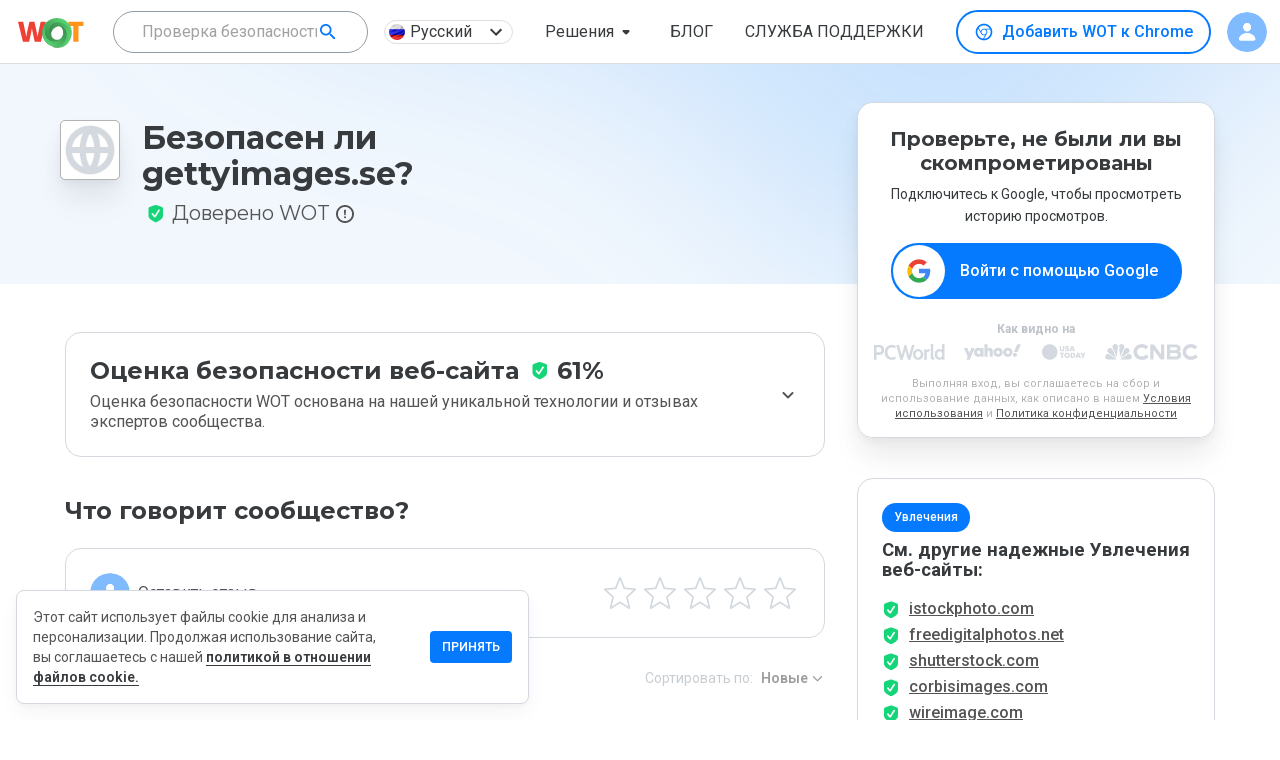

--- FILE ---
content_type: text/html; charset=utf-8
request_url: https://www.google.com/recaptcha/api2/anchor?ar=1&k=6Lcc1-krAAAAABhjg7Pe_RBytcJ83XMZ-RlIgf-i&co=aHR0cHM6Ly93d3cubXl3b3QuY29tOjQ0Mw..&hl=en&type=image&v=N67nZn4AqZkNcbeMu4prBgzg&theme=light&size=normal&badge=bottomright&anchor-ms=20000&execute-ms=30000&cb=tg2tdeplln8y
body_size: 49585
content:
<!DOCTYPE HTML><html dir="ltr" lang="en"><head><meta http-equiv="Content-Type" content="text/html; charset=UTF-8">
<meta http-equiv="X-UA-Compatible" content="IE=edge">
<title>reCAPTCHA</title>
<style type="text/css">
/* cyrillic-ext */
@font-face {
  font-family: 'Roboto';
  font-style: normal;
  font-weight: 400;
  font-stretch: 100%;
  src: url(//fonts.gstatic.com/s/roboto/v48/KFO7CnqEu92Fr1ME7kSn66aGLdTylUAMa3GUBHMdazTgWw.woff2) format('woff2');
  unicode-range: U+0460-052F, U+1C80-1C8A, U+20B4, U+2DE0-2DFF, U+A640-A69F, U+FE2E-FE2F;
}
/* cyrillic */
@font-face {
  font-family: 'Roboto';
  font-style: normal;
  font-weight: 400;
  font-stretch: 100%;
  src: url(//fonts.gstatic.com/s/roboto/v48/KFO7CnqEu92Fr1ME7kSn66aGLdTylUAMa3iUBHMdazTgWw.woff2) format('woff2');
  unicode-range: U+0301, U+0400-045F, U+0490-0491, U+04B0-04B1, U+2116;
}
/* greek-ext */
@font-face {
  font-family: 'Roboto';
  font-style: normal;
  font-weight: 400;
  font-stretch: 100%;
  src: url(//fonts.gstatic.com/s/roboto/v48/KFO7CnqEu92Fr1ME7kSn66aGLdTylUAMa3CUBHMdazTgWw.woff2) format('woff2');
  unicode-range: U+1F00-1FFF;
}
/* greek */
@font-face {
  font-family: 'Roboto';
  font-style: normal;
  font-weight: 400;
  font-stretch: 100%;
  src: url(//fonts.gstatic.com/s/roboto/v48/KFO7CnqEu92Fr1ME7kSn66aGLdTylUAMa3-UBHMdazTgWw.woff2) format('woff2');
  unicode-range: U+0370-0377, U+037A-037F, U+0384-038A, U+038C, U+038E-03A1, U+03A3-03FF;
}
/* math */
@font-face {
  font-family: 'Roboto';
  font-style: normal;
  font-weight: 400;
  font-stretch: 100%;
  src: url(//fonts.gstatic.com/s/roboto/v48/KFO7CnqEu92Fr1ME7kSn66aGLdTylUAMawCUBHMdazTgWw.woff2) format('woff2');
  unicode-range: U+0302-0303, U+0305, U+0307-0308, U+0310, U+0312, U+0315, U+031A, U+0326-0327, U+032C, U+032F-0330, U+0332-0333, U+0338, U+033A, U+0346, U+034D, U+0391-03A1, U+03A3-03A9, U+03B1-03C9, U+03D1, U+03D5-03D6, U+03F0-03F1, U+03F4-03F5, U+2016-2017, U+2034-2038, U+203C, U+2040, U+2043, U+2047, U+2050, U+2057, U+205F, U+2070-2071, U+2074-208E, U+2090-209C, U+20D0-20DC, U+20E1, U+20E5-20EF, U+2100-2112, U+2114-2115, U+2117-2121, U+2123-214F, U+2190, U+2192, U+2194-21AE, U+21B0-21E5, U+21F1-21F2, U+21F4-2211, U+2213-2214, U+2216-22FF, U+2308-230B, U+2310, U+2319, U+231C-2321, U+2336-237A, U+237C, U+2395, U+239B-23B7, U+23D0, U+23DC-23E1, U+2474-2475, U+25AF, U+25B3, U+25B7, U+25BD, U+25C1, U+25CA, U+25CC, U+25FB, U+266D-266F, U+27C0-27FF, U+2900-2AFF, U+2B0E-2B11, U+2B30-2B4C, U+2BFE, U+3030, U+FF5B, U+FF5D, U+1D400-1D7FF, U+1EE00-1EEFF;
}
/* symbols */
@font-face {
  font-family: 'Roboto';
  font-style: normal;
  font-weight: 400;
  font-stretch: 100%;
  src: url(//fonts.gstatic.com/s/roboto/v48/KFO7CnqEu92Fr1ME7kSn66aGLdTylUAMaxKUBHMdazTgWw.woff2) format('woff2');
  unicode-range: U+0001-000C, U+000E-001F, U+007F-009F, U+20DD-20E0, U+20E2-20E4, U+2150-218F, U+2190, U+2192, U+2194-2199, U+21AF, U+21E6-21F0, U+21F3, U+2218-2219, U+2299, U+22C4-22C6, U+2300-243F, U+2440-244A, U+2460-24FF, U+25A0-27BF, U+2800-28FF, U+2921-2922, U+2981, U+29BF, U+29EB, U+2B00-2BFF, U+4DC0-4DFF, U+FFF9-FFFB, U+10140-1018E, U+10190-1019C, U+101A0, U+101D0-101FD, U+102E0-102FB, U+10E60-10E7E, U+1D2C0-1D2D3, U+1D2E0-1D37F, U+1F000-1F0FF, U+1F100-1F1AD, U+1F1E6-1F1FF, U+1F30D-1F30F, U+1F315, U+1F31C, U+1F31E, U+1F320-1F32C, U+1F336, U+1F378, U+1F37D, U+1F382, U+1F393-1F39F, U+1F3A7-1F3A8, U+1F3AC-1F3AF, U+1F3C2, U+1F3C4-1F3C6, U+1F3CA-1F3CE, U+1F3D4-1F3E0, U+1F3ED, U+1F3F1-1F3F3, U+1F3F5-1F3F7, U+1F408, U+1F415, U+1F41F, U+1F426, U+1F43F, U+1F441-1F442, U+1F444, U+1F446-1F449, U+1F44C-1F44E, U+1F453, U+1F46A, U+1F47D, U+1F4A3, U+1F4B0, U+1F4B3, U+1F4B9, U+1F4BB, U+1F4BF, U+1F4C8-1F4CB, U+1F4D6, U+1F4DA, U+1F4DF, U+1F4E3-1F4E6, U+1F4EA-1F4ED, U+1F4F7, U+1F4F9-1F4FB, U+1F4FD-1F4FE, U+1F503, U+1F507-1F50B, U+1F50D, U+1F512-1F513, U+1F53E-1F54A, U+1F54F-1F5FA, U+1F610, U+1F650-1F67F, U+1F687, U+1F68D, U+1F691, U+1F694, U+1F698, U+1F6AD, U+1F6B2, U+1F6B9-1F6BA, U+1F6BC, U+1F6C6-1F6CF, U+1F6D3-1F6D7, U+1F6E0-1F6EA, U+1F6F0-1F6F3, U+1F6F7-1F6FC, U+1F700-1F7FF, U+1F800-1F80B, U+1F810-1F847, U+1F850-1F859, U+1F860-1F887, U+1F890-1F8AD, U+1F8B0-1F8BB, U+1F8C0-1F8C1, U+1F900-1F90B, U+1F93B, U+1F946, U+1F984, U+1F996, U+1F9E9, U+1FA00-1FA6F, U+1FA70-1FA7C, U+1FA80-1FA89, U+1FA8F-1FAC6, U+1FACE-1FADC, U+1FADF-1FAE9, U+1FAF0-1FAF8, U+1FB00-1FBFF;
}
/* vietnamese */
@font-face {
  font-family: 'Roboto';
  font-style: normal;
  font-weight: 400;
  font-stretch: 100%;
  src: url(//fonts.gstatic.com/s/roboto/v48/KFO7CnqEu92Fr1ME7kSn66aGLdTylUAMa3OUBHMdazTgWw.woff2) format('woff2');
  unicode-range: U+0102-0103, U+0110-0111, U+0128-0129, U+0168-0169, U+01A0-01A1, U+01AF-01B0, U+0300-0301, U+0303-0304, U+0308-0309, U+0323, U+0329, U+1EA0-1EF9, U+20AB;
}
/* latin-ext */
@font-face {
  font-family: 'Roboto';
  font-style: normal;
  font-weight: 400;
  font-stretch: 100%;
  src: url(//fonts.gstatic.com/s/roboto/v48/KFO7CnqEu92Fr1ME7kSn66aGLdTylUAMa3KUBHMdazTgWw.woff2) format('woff2');
  unicode-range: U+0100-02BA, U+02BD-02C5, U+02C7-02CC, U+02CE-02D7, U+02DD-02FF, U+0304, U+0308, U+0329, U+1D00-1DBF, U+1E00-1E9F, U+1EF2-1EFF, U+2020, U+20A0-20AB, U+20AD-20C0, U+2113, U+2C60-2C7F, U+A720-A7FF;
}
/* latin */
@font-face {
  font-family: 'Roboto';
  font-style: normal;
  font-weight: 400;
  font-stretch: 100%;
  src: url(//fonts.gstatic.com/s/roboto/v48/KFO7CnqEu92Fr1ME7kSn66aGLdTylUAMa3yUBHMdazQ.woff2) format('woff2');
  unicode-range: U+0000-00FF, U+0131, U+0152-0153, U+02BB-02BC, U+02C6, U+02DA, U+02DC, U+0304, U+0308, U+0329, U+2000-206F, U+20AC, U+2122, U+2191, U+2193, U+2212, U+2215, U+FEFF, U+FFFD;
}
/* cyrillic-ext */
@font-face {
  font-family: 'Roboto';
  font-style: normal;
  font-weight: 500;
  font-stretch: 100%;
  src: url(//fonts.gstatic.com/s/roboto/v48/KFO7CnqEu92Fr1ME7kSn66aGLdTylUAMa3GUBHMdazTgWw.woff2) format('woff2');
  unicode-range: U+0460-052F, U+1C80-1C8A, U+20B4, U+2DE0-2DFF, U+A640-A69F, U+FE2E-FE2F;
}
/* cyrillic */
@font-face {
  font-family: 'Roboto';
  font-style: normal;
  font-weight: 500;
  font-stretch: 100%;
  src: url(//fonts.gstatic.com/s/roboto/v48/KFO7CnqEu92Fr1ME7kSn66aGLdTylUAMa3iUBHMdazTgWw.woff2) format('woff2');
  unicode-range: U+0301, U+0400-045F, U+0490-0491, U+04B0-04B1, U+2116;
}
/* greek-ext */
@font-face {
  font-family: 'Roboto';
  font-style: normal;
  font-weight: 500;
  font-stretch: 100%;
  src: url(//fonts.gstatic.com/s/roboto/v48/KFO7CnqEu92Fr1ME7kSn66aGLdTylUAMa3CUBHMdazTgWw.woff2) format('woff2');
  unicode-range: U+1F00-1FFF;
}
/* greek */
@font-face {
  font-family: 'Roboto';
  font-style: normal;
  font-weight: 500;
  font-stretch: 100%;
  src: url(//fonts.gstatic.com/s/roboto/v48/KFO7CnqEu92Fr1ME7kSn66aGLdTylUAMa3-UBHMdazTgWw.woff2) format('woff2');
  unicode-range: U+0370-0377, U+037A-037F, U+0384-038A, U+038C, U+038E-03A1, U+03A3-03FF;
}
/* math */
@font-face {
  font-family: 'Roboto';
  font-style: normal;
  font-weight: 500;
  font-stretch: 100%;
  src: url(//fonts.gstatic.com/s/roboto/v48/KFO7CnqEu92Fr1ME7kSn66aGLdTylUAMawCUBHMdazTgWw.woff2) format('woff2');
  unicode-range: U+0302-0303, U+0305, U+0307-0308, U+0310, U+0312, U+0315, U+031A, U+0326-0327, U+032C, U+032F-0330, U+0332-0333, U+0338, U+033A, U+0346, U+034D, U+0391-03A1, U+03A3-03A9, U+03B1-03C9, U+03D1, U+03D5-03D6, U+03F0-03F1, U+03F4-03F5, U+2016-2017, U+2034-2038, U+203C, U+2040, U+2043, U+2047, U+2050, U+2057, U+205F, U+2070-2071, U+2074-208E, U+2090-209C, U+20D0-20DC, U+20E1, U+20E5-20EF, U+2100-2112, U+2114-2115, U+2117-2121, U+2123-214F, U+2190, U+2192, U+2194-21AE, U+21B0-21E5, U+21F1-21F2, U+21F4-2211, U+2213-2214, U+2216-22FF, U+2308-230B, U+2310, U+2319, U+231C-2321, U+2336-237A, U+237C, U+2395, U+239B-23B7, U+23D0, U+23DC-23E1, U+2474-2475, U+25AF, U+25B3, U+25B7, U+25BD, U+25C1, U+25CA, U+25CC, U+25FB, U+266D-266F, U+27C0-27FF, U+2900-2AFF, U+2B0E-2B11, U+2B30-2B4C, U+2BFE, U+3030, U+FF5B, U+FF5D, U+1D400-1D7FF, U+1EE00-1EEFF;
}
/* symbols */
@font-face {
  font-family: 'Roboto';
  font-style: normal;
  font-weight: 500;
  font-stretch: 100%;
  src: url(//fonts.gstatic.com/s/roboto/v48/KFO7CnqEu92Fr1ME7kSn66aGLdTylUAMaxKUBHMdazTgWw.woff2) format('woff2');
  unicode-range: U+0001-000C, U+000E-001F, U+007F-009F, U+20DD-20E0, U+20E2-20E4, U+2150-218F, U+2190, U+2192, U+2194-2199, U+21AF, U+21E6-21F0, U+21F3, U+2218-2219, U+2299, U+22C4-22C6, U+2300-243F, U+2440-244A, U+2460-24FF, U+25A0-27BF, U+2800-28FF, U+2921-2922, U+2981, U+29BF, U+29EB, U+2B00-2BFF, U+4DC0-4DFF, U+FFF9-FFFB, U+10140-1018E, U+10190-1019C, U+101A0, U+101D0-101FD, U+102E0-102FB, U+10E60-10E7E, U+1D2C0-1D2D3, U+1D2E0-1D37F, U+1F000-1F0FF, U+1F100-1F1AD, U+1F1E6-1F1FF, U+1F30D-1F30F, U+1F315, U+1F31C, U+1F31E, U+1F320-1F32C, U+1F336, U+1F378, U+1F37D, U+1F382, U+1F393-1F39F, U+1F3A7-1F3A8, U+1F3AC-1F3AF, U+1F3C2, U+1F3C4-1F3C6, U+1F3CA-1F3CE, U+1F3D4-1F3E0, U+1F3ED, U+1F3F1-1F3F3, U+1F3F5-1F3F7, U+1F408, U+1F415, U+1F41F, U+1F426, U+1F43F, U+1F441-1F442, U+1F444, U+1F446-1F449, U+1F44C-1F44E, U+1F453, U+1F46A, U+1F47D, U+1F4A3, U+1F4B0, U+1F4B3, U+1F4B9, U+1F4BB, U+1F4BF, U+1F4C8-1F4CB, U+1F4D6, U+1F4DA, U+1F4DF, U+1F4E3-1F4E6, U+1F4EA-1F4ED, U+1F4F7, U+1F4F9-1F4FB, U+1F4FD-1F4FE, U+1F503, U+1F507-1F50B, U+1F50D, U+1F512-1F513, U+1F53E-1F54A, U+1F54F-1F5FA, U+1F610, U+1F650-1F67F, U+1F687, U+1F68D, U+1F691, U+1F694, U+1F698, U+1F6AD, U+1F6B2, U+1F6B9-1F6BA, U+1F6BC, U+1F6C6-1F6CF, U+1F6D3-1F6D7, U+1F6E0-1F6EA, U+1F6F0-1F6F3, U+1F6F7-1F6FC, U+1F700-1F7FF, U+1F800-1F80B, U+1F810-1F847, U+1F850-1F859, U+1F860-1F887, U+1F890-1F8AD, U+1F8B0-1F8BB, U+1F8C0-1F8C1, U+1F900-1F90B, U+1F93B, U+1F946, U+1F984, U+1F996, U+1F9E9, U+1FA00-1FA6F, U+1FA70-1FA7C, U+1FA80-1FA89, U+1FA8F-1FAC6, U+1FACE-1FADC, U+1FADF-1FAE9, U+1FAF0-1FAF8, U+1FB00-1FBFF;
}
/* vietnamese */
@font-face {
  font-family: 'Roboto';
  font-style: normal;
  font-weight: 500;
  font-stretch: 100%;
  src: url(//fonts.gstatic.com/s/roboto/v48/KFO7CnqEu92Fr1ME7kSn66aGLdTylUAMa3OUBHMdazTgWw.woff2) format('woff2');
  unicode-range: U+0102-0103, U+0110-0111, U+0128-0129, U+0168-0169, U+01A0-01A1, U+01AF-01B0, U+0300-0301, U+0303-0304, U+0308-0309, U+0323, U+0329, U+1EA0-1EF9, U+20AB;
}
/* latin-ext */
@font-face {
  font-family: 'Roboto';
  font-style: normal;
  font-weight: 500;
  font-stretch: 100%;
  src: url(//fonts.gstatic.com/s/roboto/v48/KFO7CnqEu92Fr1ME7kSn66aGLdTylUAMa3KUBHMdazTgWw.woff2) format('woff2');
  unicode-range: U+0100-02BA, U+02BD-02C5, U+02C7-02CC, U+02CE-02D7, U+02DD-02FF, U+0304, U+0308, U+0329, U+1D00-1DBF, U+1E00-1E9F, U+1EF2-1EFF, U+2020, U+20A0-20AB, U+20AD-20C0, U+2113, U+2C60-2C7F, U+A720-A7FF;
}
/* latin */
@font-face {
  font-family: 'Roboto';
  font-style: normal;
  font-weight: 500;
  font-stretch: 100%;
  src: url(//fonts.gstatic.com/s/roboto/v48/KFO7CnqEu92Fr1ME7kSn66aGLdTylUAMa3yUBHMdazQ.woff2) format('woff2');
  unicode-range: U+0000-00FF, U+0131, U+0152-0153, U+02BB-02BC, U+02C6, U+02DA, U+02DC, U+0304, U+0308, U+0329, U+2000-206F, U+20AC, U+2122, U+2191, U+2193, U+2212, U+2215, U+FEFF, U+FFFD;
}
/* cyrillic-ext */
@font-face {
  font-family: 'Roboto';
  font-style: normal;
  font-weight: 900;
  font-stretch: 100%;
  src: url(//fonts.gstatic.com/s/roboto/v48/KFO7CnqEu92Fr1ME7kSn66aGLdTylUAMa3GUBHMdazTgWw.woff2) format('woff2');
  unicode-range: U+0460-052F, U+1C80-1C8A, U+20B4, U+2DE0-2DFF, U+A640-A69F, U+FE2E-FE2F;
}
/* cyrillic */
@font-face {
  font-family: 'Roboto';
  font-style: normal;
  font-weight: 900;
  font-stretch: 100%;
  src: url(//fonts.gstatic.com/s/roboto/v48/KFO7CnqEu92Fr1ME7kSn66aGLdTylUAMa3iUBHMdazTgWw.woff2) format('woff2');
  unicode-range: U+0301, U+0400-045F, U+0490-0491, U+04B0-04B1, U+2116;
}
/* greek-ext */
@font-face {
  font-family: 'Roboto';
  font-style: normal;
  font-weight: 900;
  font-stretch: 100%;
  src: url(//fonts.gstatic.com/s/roboto/v48/KFO7CnqEu92Fr1ME7kSn66aGLdTylUAMa3CUBHMdazTgWw.woff2) format('woff2');
  unicode-range: U+1F00-1FFF;
}
/* greek */
@font-face {
  font-family: 'Roboto';
  font-style: normal;
  font-weight: 900;
  font-stretch: 100%;
  src: url(//fonts.gstatic.com/s/roboto/v48/KFO7CnqEu92Fr1ME7kSn66aGLdTylUAMa3-UBHMdazTgWw.woff2) format('woff2');
  unicode-range: U+0370-0377, U+037A-037F, U+0384-038A, U+038C, U+038E-03A1, U+03A3-03FF;
}
/* math */
@font-face {
  font-family: 'Roboto';
  font-style: normal;
  font-weight: 900;
  font-stretch: 100%;
  src: url(//fonts.gstatic.com/s/roboto/v48/KFO7CnqEu92Fr1ME7kSn66aGLdTylUAMawCUBHMdazTgWw.woff2) format('woff2');
  unicode-range: U+0302-0303, U+0305, U+0307-0308, U+0310, U+0312, U+0315, U+031A, U+0326-0327, U+032C, U+032F-0330, U+0332-0333, U+0338, U+033A, U+0346, U+034D, U+0391-03A1, U+03A3-03A9, U+03B1-03C9, U+03D1, U+03D5-03D6, U+03F0-03F1, U+03F4-03F5, U+2016-2017, U+2034-2038, U+203C, U+2040, U+2043, U+2047, U+2050, U+2057, U+205F, U+2070-2071, U+2074-208E, U+2090-209C, U+20D0-20DC, U+20E1, U+20E5-20EF, U+2100-2112, U+2114-2115, U+2117-2121, U+2123-214F, U+2190, U+2192, U+2194-21AE, U+21B0-21E5, U+21F1-21F2, U+21F4-2211, U+2213-2214, U+2216-22FF, U+2308-230B, U+2310, U+2319, U+231C-2321, U+2336-237A, U+237C, U+2395, U+239B-23B7, U+23D0, U+23DC-23E1, U+2474-2475, U+25AF, U+25B3, U+25B7, U+25BD, U+25C1, U+25CA, U+25CC, U+25FB, U+266D-266F, U+27C0-27FF, U+2900-2AFF, U+2B0E-2B11, U+2B30-2B4C, U+2BFE, U+3030, U+FF5B, U+FF5D, U+1D400-1D7FF, U+1EE00-1EEFF;
}
/* symbols */
@font-face {
  font-family: 'Roboto';
  font-style: normal;
  font-weight: 900;
  font-stretch: 100%;
  src: url(//fonts.gstatic.com/s/roboto/v48/KFO7CnqEu92Fr1ME7kSn66aGLdTylUAMaxKUBHMdazTgWw.woff2) format('woff2');
  unicode-range: U+0001-000C, U+000E-001F, U+007F-009F, U+20DD-20E0, U+20E2-20E4, U+2150-218F, U+2190, U+2192, U+2194-2199, U+21AF, U+21E6-21F0, U+21F3, U+2218-2219, U+2299, U+22C4-22C6, U+2300-243F, U+2440-244A, U+2460-24FF, U+25A0-27BF, U+2800-28FF, U+2921-2922, U+2981, U+29BF, U+29EB, U+2B00-2BFF, U+4DC0-4DFF, U+FFF9-FFFB, U+10140-1018E, U+10190-1019C, U+101A0, U+101D0-101FD, U+102E0-102FB, U+10E60-10E7E, U+1D2C0-1D2D3, U+1D2E0-1D37F, U+1F000-1F0FF, U+1F100-1F1AD, U+1F1E6-1F1FF, U+1F30D-1F30F, U+1F315, U+1F31C, U+1F31E, U+1F320-1F32C, U+1F336, U+1F378, U+1F37D, U+1F382, U+1F393-1F39F, U+1F3A7-1F3A8, U+1F3AC-1F3AF, U+1F3C2, U+1F3C4-1F3C6, U+1F3CA-1F3CE, U+1F3D4-1F3E0, U+1F3ED, U+1F3F1-1F3F3, U+1F3F5-1F3F7, U+1F408, U+1F415, U+1F41F, U+1F426, U+1F43F, U+1F441-1F442, U+1F444, U+1F446-1F449, U+1F44C-1F44E, U+1F453, U+1F46A, U+1F47D, U+1F4A3, U+1F4B0, U+1F4B3, U+1F4B9, U+1F4BB, U+1F4BF, U+1F4C8-1F4CB, U+1F4D6, U+1F4DA, U+1F4DF, U+1F4E3-1F4E6, U+1F4EA-1F4ED, U+1F4F7, U+1F4F9-1F4FB, U+1F4FD-1F4FE, U+1F503, U+1F507-1F50B, U+1F50D, U+1F512-1F513, U+1F53E-1F54A, U+1F54F-1F5FA, U+1F610, U+1F650-1F67F, U+1F687, U+1F68D, U+1F691, U+1F694, U+1F698, U+1F6AD, U+1F6B2, U+1F6B9-1F6BA, U+1F6BC, U+1F6C6-1F6CF, U+1F6D3-1F6D7, U+1F6E0-1F6EA, U+1F6F0-1F6F3, U+1F6F7-1F6FC, U+1F700-1F7FF, U+1F800-1F80B, U+1F810-1F847, U+1F850-1F859, U+1F860-1F887, U+1F890-1F8AD, U+1F8B0-1F8BB, U+1F8C0-1F8C1, U+1F900-1F90B, U+1F93B, U+1F946, U+1F984, U+1F996, U+1F9E9, U+1FA00-1FA6F, U+1FA70-1FA7C, U+1FA80-1FA89, U+1FA8F-1FAC6, U+1FACE-1FADC, U+1FADF-1FAE9, U+1FAF0-1FAF8, U+1FB00-1FBFF;
}
/* vietnamese */
@font-face {
  font-family: 'Roboto';
  font-style: normal;
  font-weight: 900;
  font-stretch: 100%;
  src: url(//fonts.gstatic.com/s/roboto/v48/KFO7CnqEu92Fr1ME7kSn66aGLdTylUAMa3OUBHMdazTgWw.woff2) format('woff2');
  unicode-range: U+0102-0103, U+0110-0111, U+0128-0129, U+0168-0169, U+01A0-01A1, U+01AF-01B0, U+0300-0301, U+0303-0304, U+0308-0309, U+0323, U+0329, U+1EA0-1EF9, U+20AB;
}
/* latin-ext */
@font-face {
  font-family: 'Roboto';
  font-style: normal;
  font-weight: 900;
  font-stretch: 100%;
  src: url(//fonts.gstatic.com/s/roboto/v48/KFO7CnqEu92Fr1ME7kSn66aGLdTylUAMa3KUBHMdazTgWw.woff2) format('woff2');
  unicode-range: U+0100-02BA, U+02BD-02C5, U+02C7-02CC, U+02CE-02D7, U+02DD-02FF, U+0304, U+0308, U+0329, U+1D00-1DBF, U+1E00-1E9F, U+1EF2-1EFF, U+2020, U+20A0-20AB, U+20AD-20C0, U+2113, U+2C60-2C7F, U+A720-A7FF;
}
/* latin */
@font-face {
  font-family: 'Roboto';
  font-style: normal;
  font-weight: 900;
  font-stretch: 100%;
  src: url(//fonts.gstatic.com/s/roboto/v48/KFO7CnqEu92Fr1ME7kSn66aGLdTylUAMa3yUBHMdazQ.woff2) format('woff2');
  unicode-range: U+0000-00FF, U+0131, U+0152-0153, U+02BB-02BC, U+02C6, U+02DA, U+02DC, U+0304, U+0308, U+0329, U+2000-206F, U+20AC, U+2122, U+2191, U+2193, U+2212, U+2215, U+FEFF, U+FFFD;
}

</style>
<link rel="stylesheet" type="text/css" href="https://www.gstatic.com/recaptcha/releases/N67nZn4AqZkNcbeMu4prBgzg/styles__ltr.css">
<script nonce="hlFSuQBYeeDx25_U0dbd8g" type="text/javascript">window['__recaptcha_api'] = 'https://www.google.com/recaptcha/api2/';</script>
<script type="text/javascript" src="https://www.gstatic.com/recaptcha/releases/N67nZn4AqZkNcbeMu4prBgzg/recaptcha__en.js" nonce="hlFSuQBYeeDx25_U0dbd8g">
      
    </script></head>
<body><div id="rc-anchor-alert" class="rc-anchor-alert"></div>
<input type="hidden" id="recaptcha-token" value="[base64]">
<script type="text/javascript" nonce="hlFSuQBYeeDx25_U0dbd8g">
      recaptcha.anchor.Main.init("[\x22ainput\x22,[\x22bgdata\x22,\x22\x22,\[base64]/[base64]/[base64]/bmV3IHJbeF0oY1swXSk6RT09Mj9uZXcgclt4XShjWzBdLGNbMV0pOkU9PTM/bmV3IHJbeF0oY1swXSxjWzFdLGNbMl0pOkU9PTQ/[base64]/[base64]/[base64]/[base64]/[base64]/[base64]/[base64]/[base64]\x22,\[base64]\\u003d\x22,\x22w7g0DsK1wqnDuj5KKEtVD8O+wr01wo0hwp3CgMOdw4c6VMOVU8OmBSHDoMOww4Jza8KvNghrTsODJiLDkzofw54UJ8O/PMOWwo5aVDcNVMK2PBDDnhRAQyDCp1vCrTZIWMO9w7XCiMKtaCxOwoknwrVzw69LTjA9wrM+wqjCrjzDjsKJLVQ4GsOMJDYMwo4/c3MLECg8URsLJcKpV8OGUsOUGgnCnCDDsHt2wpAQWhcAwq/[base64]/DhMO8NTkfwp/[base64]/CisKtFsKZGMKyVMOPQcOqSsKrFGcrJcKPwoATw6nCjcKnw6BXLiDCuMOKw4vCmRtKGCIYwpbCk2sDw6HDu0jDisKywqkkeBvCtcKcNx7DqMOjT1HCgyzCsUNjTMKRw5HDtsKRwrFNIcKpccKhwp0Bw4jCnmtRf8ORX8OSWB8/w7fDk2pEwrcfFsKQbMOKB0HDllwxHcOBwq/CrDrCmcObXcOaVGEpDVo0w7NVJT7DtmsNw7LDl2zCuW1IGybDqBDDisO2w7wtw5XDjcK4NcOGTRhaUcONwr40O0vDlcKtN8K1wrXChAF1G8OYw7w+WcKvw7UQTj99wo5xw6LDoGt/TMOkw7fDoMOlJsKOw6V+wohTwrFgw7B2OT0GwrfCqsOvWyHCgwgKWcOJCsO/[base64]/w4dfMB8pwpTDpMKXKXRKwqJSwq1iw4oQEsOBbsOzwoHCqsKWwrLCgsOTw5ttwq3CiDlAwp/DoC3CgcKBDhTCiW3CrsOGEcOiDSE1w6Emw6gMAkPCgzhWwrAIwrh5IU0kW8OPJsO4bMKzH8OBw5JpwofCscK6JnLCoQhuwq1WKsKPw4DDvm47a1PDlzHDvWhSw5nCsBADQcOxAzfCk3HDsxF8Wh3DucOgw51fX8KbB8KCwoNkwpotwqAWMElIw7jDksKhwqHCvlNFwp/Ds0Q0DzVECcOtw5rCtm/Cpx4JwrPDgAoGf3QMP8OLL23CgMODwpfDtsKEZ3vDuSFQTMK/[base64]/CssO2w7FUw5hBwqXDv8KNXsK9wobDtC9Ew7A3wrZlw7/Dt8Kmwo0qw69uK8OvOiTDpVTDvMO6w708w6sBwqcew58NfSQDDsOzNsKNwpsLElnDpyPDu8ODVGEXF8KxX1hcw4Vrw53DtsOqw4PCtcKLBMKDVsONX3zDpcKLKcKiw5DCpcOcQcOfw6TCnhzDm17DpB3DiGVqecOpMcKmXD3DvcOYEEAfwp/CowDCujoQw5rCvcK6w7AMwovDq8OQM8KcEsKMCMOzwpkTFwvCi1NrUS7CsMOYdDclKcK2wq0qwqM6ZMOXw5xkw5NcwpRcc8OEF8Kaw7tfUyBIw4BNwrTCk8OJTcOWRz/[base64]/[base64]/DnMKqwph5RT/CuSXDvHtVwpjDvW4/wqfDhAw2wpPCnBpFw4zCs3gDwrBUwoQMwrs4wo5uwqgTP8OlworDimPChMOQGsKhSMKewo3CrxlCVy8eYcK2w6LCu8O8JMKlwpJkwp4/Ky9FwobChmcew7zCihlxw7LCh2NPw59ww5rDqg1nwrU6w7PCocKlTXXDsCRgesOfb8KbwprCrcOidRlGEMORw6TCng/DoMK4w7zDksOtWMKiNT5HTy4ywp3Cr195wpzDrsKywoQ/wpJNwqfCrHzCmsOPQsKJwoR3dx8NCMOowrUaw4fCpMKgwodqF8KVSsOUbFfDhsK0w5jDtw/[base64]/CvcO9wqbDuwIhBsOWw7BRVHQnwrnCmsKBwqfDnsKfw7DChcOjwoHDqMKbVk9kwrTCk2lgDg/DvsOoOMO5wp3DucKjw6FEw6jCoMK8wrHCo8KuGkLCoQNrwpXCh1/CqAfDusOrw6UIbcKES8KBCE/CgBUzw7TCisOuwpxdw6HDj8K+woTDslMyHcOKwprCu8Kbw5VHecOmXH/CqsOeKz7Du8Kqf8KAdXJSeSxyw749CGRjQMOFUcKww7TCgMKgw5ZPacKxVsKYMTlIMMKcw67CqmvDlWbDrX/DqjAzRMKoI8KNw7tnw5R6wqg0BXrCksO7cFTDhcKMSMO9wp4Uw7ZyH8Krw57Cq8OzwqnDlBDDlsKtw4/CscKvdW/CrH04dMOSwozDu8Kxwp5uAgU3ERrCnA9bwqfCjWkKw5XCucOPw73Co8OFwqzDvnDDsMO2wqHDu2HCrkbChcKMDS52wqFgbVvCqMO/w7vCt1jDimvDg8OiJwVYwq0Kw7kpaQg2W3YPWDlcK8KuL8O8BMKEwrvCuCHCrMOVw7xZTAJzIFbCtn07w4bCtsOkw6HCs3BZwo/DkAxrw4TCoC5+w754SMOAwrZ5JsKrw50MbRw0w77DvHVUBzMvfMKXw5NAShINPMKdVCnDpcKwLX/CvcKLEMOvNV/DmcKiw55jX8Kzw7JxwqDDsmM6w6bDpnnClVrDhsKjwoTCuSBNV8OEw5w0KBPCo8KfVEgZw60AW8OtZBVZZMO8wq1lC8Kpw6zDjHPCtsK7wp8mw4AlO8O8w7h/QnMeThlZw6EURiPDilMuw5DDhcKpWFQucMKAPsKuDS1OwqTCvUkhSRNKKcKFwqvCrywBwoRCw5B+MWHDkVTCk8KdFcKuwobDv8OowprDn8KZAB7CscK8QjrCmcOnwqZCwo/DtcKEwpBnCMOPwoxRwq11wr7Cj10dw7E1c8O/wr5WY8Ovw6bDssOQw4gYw7vDs8OnZsOHw6B8wpPCqzU1IMOfwpIAw6LCt2LCjmTDqTFMwpNIY1TCsGnCrygLwqbDjMOhdxthw5pcdRrCp8O0wpnDhBvDgWTDpAnCjMKzwqdqw74Vw43CtXbCpcKVf8Kdw4YYdU9NwqU7woRJTXp0fMOSw6ZswoXDuAU/[base64]/DtcO1wozCkcOwWS4Vw63CosOSw4HDjwM7Gg8zw7PDpcO7R2rDokbCo8OuZX7DvsKBRMKBw7jDscO/wpzDgcOLwpthwpA7wqluw5LDow3ClG7Dp1zDmMK/[base64]/CvlTCjsK/OUIXw4jDr8KbAF3CtsKHw7tGCUrDk0rClcKXwpfCvjMPwqzCkBzCiMOjw7IZwoMFw5fDoBZQOsKDwqvDokh/SMOxScKZek3CgMKkYArCo8Klw74NwpkGFw/CpMOCw7B9d8OBw704ecOWFsKybcOuCxBww6kmwp5Cw6LDqWvCrRLCvcKewqzCr8K9acKGw4rCug3DqcOrAsOScGIdLQ4iKcKRwrvCil4/[base64]/wowBwpXCqMK2w6HDghTChMKjw5bCmS41wq/ClCXDkcKFJTMICzrDksOOPAXCocKLwp8EwpDCk1ksw6kvw4XCnlXDocOdw6LCvMKWBcKPBcKwMsKDX8OGw7Z5ZMKsw4LDvXY4SsOoO8OebsKSE8KQGEHCgsOlw6AOB0HCrC/DrcOUwonCtwgOwoVzwq/DmFzCr0FHwrbDj8K0w7bDkm1Lw65dNsKALMKJwrp0XMKeEFoBw5fCtwPDk8Kdwr85LcKEMCY9wpBywrkPNhnDviotw6s4w4h5w6rCoHHChnpGw5HDjDYkCFbCilhMwqbCqBfDpXHDgsKOW04hw4LCnhzDqh3DoMKmw5XCisKBwrBHwphHPRLDm2J/w57Cm8KqB8OVwozDg8O7woMAXMKaJMO+w7Vmw6c9CCkLZD/DqMOqw6/[base64]/Dr8K3woYww4gIIMKzeGTDqm5xEcKkLyEKwqXCoMOtQcOSLjgNw7VdasK8OcKewq5BwqTCqsKcfW8aw48awoLCpRLCv8OedMO6CzPCsMKnw4Bpwrgaw4XCjDnCnBFzwoUpFirCjGUgMcKbw6jCpHVCwq/CgMOmHXICw5vDrsO4wp7CvsOPTjIGwpUvwqTCiz4zaBrDnlnCnMO6wqbClDZ3I8KfJcOGwoLDq1fCl0fCq8KCcFJBw51RDSnDq8OUS8Knw5vDsk3CtMKIw6okZ31kw5/CnsOwwpdgw53DgXzCmyHDiV5qw43Dr8KrwozDusKYw4DDugwIw55sVsKyNTfCmmPCvRc1w591fXMxCsKpw4t4AUkGP3/CsRvCncKnPMKvXWPCqxsCw5FAwrTCjkFRw7wxZwHCtsK1wqxuwqbCjMOlf3kgwovDqMKkw7dfL8Odwq5fw5/DlcODw6t7woZYw7PDmcOKVQrCkRXCmcOiPE9+w4IUMVTDv8OpNcKFw78mw45HwrrDgsOAw7BKwrPDucOdw6nCl0ZddAXCn8K6w7HDsg5Cw5RowrXCvUdlwpPCkXfDoMK1w4hRw4nCsMOAwp8PWcOcXMKmw5PDvsKswrU2DFUcw611w63ChQ/CjAUrTQwJNXrCj8KIScKgwqhYCcKNd8K8Tz5kf8O6EkouwrRZw7ATTcK2X8O+wonCqVHDpQNAPMKCwrDDljcAfsOiLsOVcD0Yw4zDgsOHPh3DosKhw6A+Wh/DqcKZw5dlc8KqSzHDoU0owpc2wrXCkcOeZ8Kuw7HCrMOhwqDDoWpww6HDjcKtMT3CmsO+w5FDdMKbDhhDB8K8dcKqw7HCri5yIcKMKsKrwp7CpAbDncOacMOwfwXCjcO/MMOHw6k6Rio6bMKEacOdw7TDpMK2wplQXsKTW8O8wrpjw67Dj8K9NGzDh04hwq5PVC59w7HDhnzCisOOZ39NwosbNgbDusOjw7zCvMO1wqTCgsKawq/DqyABwr/[base64]/woDCrcKiGkNAw7FPwo3DnsKow4EFw47Dmhsow7TCsR7Co0XCsMKjwrtWwrTCl8OawpMww4bDlcOew5LDssOcdsOYME/DmEw3wqHCm8KNwo9+wp7DiMOlw6c/[base64]/[base64]/DpcOVXcOUw7BZw4HCuMKAwoRJNsOXbcKewrwSwpjCnMKlQlbDmcK8w57DiW0ew401GMKxwqZBVXDDpsK6B1wDw6TCnkRGwpLDk1TDkzHDqgXCrA13wqPDucKow4vCtsO6wod0W8OzSMOlZ8KnOXfCosK4Ly5HwovDgGR7woYeID8hD00Tw5/Cg8OEwqLCpsKqwq5Vw7kwYzEqwrdobgrCjsOww4jDj8K2w7HDry/DnGoEw6bDrMO8KcONeQ7DgUnDgxHDuMK/[base64]/[base64]/e8KBd8KIEcKywoEow4LDtiV7w7xdUwMSwpfCqMOswqTCsjJdfMOVw6rDlcKbR8OBIcOvWD8Kw4dLw4fClcKEwpPDg8OtLcO3w4B2wo4zGMOwwrzClwpxOcOxQ8ONwp9dVinDrn/CunLDt2LCs8KLw7hjwrTDnsOew6AIFC/[base64]/Dh1zCp33CiCrDjD/Cq0nDgSrDv8OywpgPM27CoXcnKMOGwoYVwqrDu8KswqAZw4oKAcOkM8KKwqZpB8KFw77Ck8Kww6olw7Eww7MUwrRkNsOSwpphPzvDsFkew6zDhCPCgcK1wqUvE33CjDZOwoNKw6YNAMOjRcOOwow/w7N+w7BSwoBiWWLDiivCmQvCulU4w63CqcKwX8O2w4PDgsK3wpLDuMKMwqTDjcKaw77Dl8OkHm5MW0B2wojCvD9JVcOaFcOOIsKTwp86wrrDjQF4wqMuwq9Owp5CTEQJw7onf3c/GsK0OcOUDWxpw4/[base64]/CpcKPIMOjwqLDumvDimk7wo0Qw6cywrxjdMOFbcKwwqkxH3rCsW/CrnrCg8O8aBtlVRNDw67DiWVpL8KPwrx7wr9dwr/DsELDscOcPMKfS8KlOcOcwq0Nwo0AaEspKWBnwp9Lw7gPw5dkcUDCl8O1aMOFw5UBw5fDiMOqwrDCrGJ6w7/Dn8O5e8O3wofCv8KCVkbDjhrCq8O9wq/Cq8OJaMKOFDXCrcKawo7DhQrCosOBKRzCmMK+dAMWw4Aww6XDpzLDuXTDssKrw5MCJVnDqXfDncKQZsOCe8OuSsKZQCTDmFpCwrBCJcOgJQQ/XhFBwofCmMOFTUnChcOPwrjCj8OgYwQLVxfCv8OcRsO5BicmDBxzwr/CpUJUw5zDgsODCSoUw5bCk8KDwqBqw7clwpDCngBDwrwHHBJtwrHDi8OYwo3DsjnDiwIcQ8OkGMK8wojDrMOmwqI2F3olQTAgUcOeDcKcbMOiBkfDl8Kte8KzdcKtwqbDuEHCkABvPHAmw6zCqsORTwTCisKEDHPCqMKGQgbDhBHDnHHDqDDDpsKqw4d/w6PCk1p/[base64]/G8KBw5jCtznDuXXDo8KKbWTCogfCusK3TMK6wpzDjcODwrFgw63Cq2g7BWrDsMKZw4jCg23DkcK2wpocKsOlFsOQSMKcw5luw4PDkEjDtVTComrDsy7DrS7DksOpwodIw7zCqMOiwrR/wrRJwr1rwpgMw6HDt8KJfA/DmTPCmgPCoMOPeMOCXcKwIsO9Q8KAKMK/MiBdTBzClMK/IsOowq0QOCogH8O2wq1DJcOLB8OxOMKAwr/[base64]/Cl8Ovw5zDn1DDkcOEwrHCqQvCk8OrRcKePR/CvRbCjELDtsOuekNZwrvDncOswrhCZ1BbwpHDuSTDh8KPQWfCo8OQw6XDpcOHwovCkcKNwo06wp3CvVvCtCvCjnTDk8KCazbDnMKzFcOAd8O0EnFBw5zCjE3DsiYjw6bCpMObwrVQMcKiDmpfW8K0wp8ewpHCg8OxMsKBejJZw77DrEXDnm0qDB/DosObwop9w6QPwoLCmkvCn8OfTcO0wr44GsOxLcKAw57DgTI7BMO/EHHDv0vCthQWTsKxw7DDnExxRcOawqYTMMOMXT7ChsKsBMK5dsOIHQvCoMOZMcK/K2UNO0jCh8OOfMOFwpdpUDR0w4MrYMKLw5nDu8O2GsKLwpNNSn7CsU7DnVUOdMKaMcKOw6nDlHrCtcK5N8O9W1zCvcOgWkUYaWPDmHDCu8Kzw7PDkwrChHE6w4wpZjp9UUV4bsOowrfDhAvDkWfCq8Oew7ovwrl/[base64]/Di8KUwp5Rw5pfGhA8NsO7w7vDvRPCn3YTYRzCucOZXMO8w63DmsK2w5fDu8K3w6bCpyZhwq1gWcK5ZsOSw7XClkAgw7w6E8OwdMOPwo7DtsKJwph3BMOUwr9OKMO9dk1rw5/DsMKywqTDvDUUeH1RS8KowqLDphVfw7oBUMOpwrp3QcKvw63DnF9LwoQuwqt8woQ7wqfCqljCrsKbDhjCo2zDtMOGM2nCqcKtaDPCn8OqdW5Ww5bCqFbDlMO8ccKaaj/[base64]/CosK3EGs5w7wHwpptZcK7Sjsyb8K+UsO8w5/CqhxkwoNjwq3DnVcvwoIgw4HDgcKeUcK3w5/DknZsw5dDGAoEw5bCusKJw6nCiMOFVU3DpGvCoMKKZxovPX/[base64]/DuipaN8OhB1bDg8OXdMKnRyvCgcObHcK6XnTCuMK4cDbDsRbDgMOlHsKoIjbDmsKFO3YpcTddQsOKGQtQw6oWccK0w6ABw7jCnmIPwp3CocKRw7bDhsKxOcK5fA8SPR4rWC3DgMOpJwF4LMK4anTCpMKKw7DDimsKwqXCtcOqRWsmwrkBL8K4f8KdaB/CssK2wpkpM2nDhsOhM8KTw48TwrnDhxvClTPDjx97w6Ybwr7DssO5wo0JDHzDvsO6wqXDgCRdwr3DrcK8A8Kmw7zCuTfDiMO8w43CpcKrwpjCkMO8wovClArDsMObw6JGXhB3wo7CgcKTw6TDrBsbFG7CvEZkGcK0GMOkw5XDtsKbwpRUwoNuXMOdaQPClj/CrnTClcKRHMOOw7d8FsOJc8O7wpjCm8OjA8Oqa8Oyw7HCrWptDsOwQzXCq2PCtX/ChnEUwopSIRDDkMOfw5HDjcKff8OQJMKYOsKDWsKcR11Bw4peaggEw5/ChcOtNGbDpsO/MsK2wo8owpcHY8O7wo7DlMK3GcOBNjDDssKmXhZFYRDCug0Mwq4ew6bDj8OBPcKtacOowrFow6IEH0NxHgTDg8Orwp3DoMKBHVxtJsO+NB9Rw6BaHk1/NcOVbMOOJADCgibCkwlMwrHCvS/DpTzCrGxcw4VPcxEdDMKHfsKHGQoICxddMMOlwpXCkxvCkcOLworDu0rCs8OwwrE8AjzCjMKRBMO6bmosw6dCwrLDh8KCwqjCkMOtw58IDsKbw45lWMK7GlRodnbCq17CogHDhMKzwo/CkMKmwqLCqwNhMsO2ZD/[base64]/Ci8OqwrcQD3fDssO3w7/Ct8KpJsKJL3vDqC5Pw5oxw5rDjcKCw53CscKDW8Klw4MvwoI8wpLDv8OjOBhjaSh+wrJcw5sFwr/[base64]/D8KYwpc1ZRtAwrl/DDXDlyx2woV6DcOyw4zCrcK+MzRdwqlxPhHCgAvDm8Kkw5lTwqZwwpHDhGvCkcOowrnDtsO/LzkxwqvChkjCsMO6bzXDgsOUJ8Kzwo/[base64]/Ck1vDlsK1fX/Dr8O8dT3CnsONQT4rwqlKwqQhwr3DiGXDq8Oiw7MqZcKNPcOQL8K1ZMOpH8OSOcKEVMKQwqMnw5EzwpoZw51BQMKpIhrCtMK7NzEwdUImPMO8PsO0JcKEw4wXG2/[base64]/Cg8OhwrDCpMOzwqFrw6HDsMOPGijDrQoHBgnDpChDw7VSPHXDnzPCpsO0S2HDucKLwqgoLzx7LsOTN8K9wonDmcKdwovCm1ElamnClcOiB8KrwohHSVfCr8K5wrfDkzEwahbDjcOhdsKuwp7Cnwl4wq8TwozCosKyUcOqw7/DmnzCsW5cw4PDhhgQwo/DucKAwpPCtcKYfMOcwrTCgkLCgHDCoUppw4jDj3fCt8OIKnkBRsOHw5/DnDpbEDfDoMOKGMKywqDDnxvDnsOqBMOUHVJERcOfdMO5YypsQ8OcMcKYwpDChsKFwoDDoAtcw7xGw6DDlcOgLMK6fcK/OcONMcOlYMKbw5PDv17Cj2PDii5uPMKvwpzCnMOhwpTDosK/e8Obwo7DtVEnCjDCggDCgQ0UX8Kmw4vCqhnDj3pvJcOBwodywo5vUTrCr1o3ScKGwqLChsOhw5hbdMKaW8KQw7NhwqQEwq7DlcKlwr4DQn/CoMKmwpsFwpocMsK/S8KRw5fDviEcbcOcJcKOw6nDisO9bT5gw6HDqC7DhQfCtSNqAE0IHDbDicOtPywgwoXCsmnCs2TCjsKUwq/Du8KIVx/CvAXCgD1FQFfCqUfDnjLCvcOpGzfDkcKuw5zDl1VZw6lnw47CohTCt8KMPcKsw7TDtMOqwr/Clg56w4LDjEdywovCoMOFw5DCvx1swqTCpWLCoMKyD8K/[base64]/[base64]/[base64]/[base64]/NU7Cu8ONw48NWmnCr8KFwr4MwrHCj1FEbnfChSzCv8ONciLClMOAA3NlMMObEsKcOMOjw5ouw4rCtQ5oHsKrFcOWAcKmAcK6eXzCpxbCuWXDk8OTK8OYNMOqw7FpUcORKMOZwot8wqdjPAkOP8KdKgPDlMKAw6fDgcKYw4jDp8OOOcK/McKRcMOwZMKRw4oCw4HCsSzDtDoqOnDDs8KTfRjCuyRAR0rDtEM9wpU6OsKpf2TCgxA5w6MLworDpwTDn8O9wqtzw7wKwoMFWyfCrMOqw5xtBk5NwqTChw7CicOZMMOlX8O3wrbCnjBZRBQ4ZGrCrVjCgnvDoFHCpHoLTTQhdMK3DR/CrkPCjTDDjcKvw7TCt8OPBMKIw6MmGsOoa8ODwpPCtHfDly9BPcKfwpYbHWJMQWJQE8OEXDXDssOBw4Nkw4VUwrlkLSHDnz3CiMOkw5fCrmg7w6fCr3FXw6jDkBzDgy4hKjfDjMKsw53Cs8K7woVlw7nDlFfCo8Omw6zCq0/CkR/[base64]/[base64]/Dk8OUwodiRMOCICpnL8K5eVxNwogbwp/CikhZQizDqCTDnMKlHsK2wr7CslxffMOOwqBdccKlLXvDg1Awb3AEBgXCrsKBw7nDhcKYwpjDhsOaQ8OedkkEw5zCu0VTwrY0XcOifWvCj8OrwonDnsOawpPDtMOkfMOIB8Kow6HDhiLCqsK9wqhLIA4zwpvDusOHK8OcDsKoH8Ksw60JT3M4W11yaxTCoQfDlm/DusKnwqnCoTTDhMKNRcOWccK3KWsgwpYLNmkpwrYCwq3CrcOwwrZJaW3CpMOUwq/[base64]/w41Hw6XCrGPCi8OiIsK5wpnDisOdAsOyUiQRFcOrw4/[base64]/DiMOTwrHClMKVOU/Di8KBwr3DhBkUw7Ebw5s+w7lSCWprw43Dg8KFVXw9wp0RUWlHPMKCNcOzwpNJKE/DgcO8J0rCvEBlNcODBULCr8OPOMOqbh5sZWbDksKhHHwbw5PDoVfCrsOHfifCp8OeU0NEw5MAwoo7w6pXw7g2ZMKxN03DocOEZ8KdcTZnwo3ChVTCocOnw7cEw7c7e8Ksw7F2wqUNwpTCv8O4w7ItHEVbw4/DocKFJcKbXATCtiFqwp/DnsKPw4QrUTBNw7DCu8OAUTp0wpfDiMKfBsOow4TDmEVAWGTDoMOIacKjwpDDowjDk8KmwqfCm8OWG0Rvd8OBwqEwwrfDhcKfwo/CgmvDtcOwwolscsOOwpAlLsK3w4gpcsKNMMOaw71SNsKxCsOcwo7Dn2MCw4dGwp8BwokDFsOewo1HwrECw7QawpvDrMOPwrB7KHHDmMKJw6kJTMO2w50awrk6w6bCt2TCpT9/wpTCkMOgw659w7NMBsK2fMKVw6fCnwnCh3rDt3vDksK2QsOBWsKDOMO2CcOMw45Mwo3CqcKxwrTCg8Oxw7fDi8O+QAwqw6BFUcOxJTTDn8KRT2fCpno5bsOkMMKiZcO6w5hZw5hWw4xew4cyEQwrWw7CmXI7wpzDo8KvXC/DkgLDjMKFwr9lwobDk2bDssOdG8K5PxosAsKUFsKjDWDCqjjCrAwXfcKEw4TCi8KGwrLDrCfDjsOXw6jCvljClwpuw4QJw79Kw75iw7TCvsKuw5DCkcKUwogAamAdFXLDocOnw7EkCcKpbD1Uw5gzw4DCp8KNwr8dw5V6wo7CicO/[base64]/[base64]/wp7CoUF4wrrDqMKpfz/Dt8KUwqPCsy/Dm8KES2sOw41nYsO5wpAgwpHDkiLDhi80aMOgwpgNIMKtfWbCkzBBw4PCvMOgBcKnwrHCnknDg8OrRz/CtX/CrMKlM8ORAcK7woXDssO6fcO2wqjCr8KXw6/CuETDscOaBWh7bFjDuk5fwrs/wqEyw6bDoyZ2D8O4ZsOPFsKuwq4MZMK2w6fCmMKvfj3Dp8O1wrcDCcKAJRUHwqI7McOyZQUtR1c3w4MQRDdfZMKTFMObY8OfwpPCoMKtw7l5w5k0e8O2wo5+Y34nwrTDjF8ZHcORWkwfwrzDusKQw4Nkw5TCmMKNfcO6wrfDmxzCk8O/KMOmw5/DsW/[base64]/DmMOrw7/[base64]/[base64]/QMKofTXDg8Kywp17QmUUU8OIIwluwobCqcKGRMKZIMKlw7rCrMOTasKaZ8KCw5bCqMOHwphzwrnCnUYnSip9Z8OVAsK+TADDlsOGw5YGCiQ/woXCu8KSXMOvHVLCrsK4MVdjw4BfccKadsKLwp8vw4ItKcOow4lMwrBhwozDn8OsHRcGI8OyZxfCo3zCh8OmwqdwwqUxwrU7w4nDrsO5w6TCl3TDiwPDs8O6QsK4NDdQaEvDhT3DmcK4V1sKY3RwAn7CjRsmfk8uw4PClsOHAsKuGxU7w4nDqFrDtS/CicOlw4PCkT8wLMOGw6gSEsKlHAvDmU/CvsOfwodywrHDsm/CmsKHfGE5w7PDvsK3acOgCsOAwqPCiG/Cv1F2SnzCv8K0wqPDm8KsQXLDscO+w4jCmlR8GnLCqMOgRsOjeEfDjcOsLsO3OkHDrsOLLsK3QSjCn8O8KsOcw6omw6hYwrbDtcK2GMKmw5o8w798S2XClcOZf8KFwp/ClMOZwrJiw47DkcOEelxLwqDDhMO7w58Jw5bDvMKNw6gewpHCsX3DvHlfKRhTwowowprCs07CqxzCtnFJUG8oVMOFH8OwwprCiTfDojTCgcOiI24icMOXcS4/w6hKckJhwoICwqLCtsKdw7bDm8ObTCpLwozDlMOsw6k5V8KnI1HCk8O4w5M5wrkvSGfDj8OaPiB0dwXDqgnCqx0sw74pwp0+FMOvwoJ0OsOqw4Qbc8Obw5A3HVQeFz1/wozCqlVKX0jCpkYIKMKvXg88B0cOI0pmZcOLw4jCicOZw6Apw7RZZsKoMcKLwpZlwpLCmMOGNDNzMDvDrcKYw7J2W8KAwr7DnU8Mw4zDqSXDlcKiAMKuw4pcLHUwAHRLwrBoWhzCjsK9N8OJUcKeSsO0wrXDmcOkK09POk/CosOQbSHCh3PDpykCw6RrA8OWw597w5/CrUlVw4bCusKGwqxRYsOIw4PCuQzCo8KJw6EXI3QKwr7Cq8K6wrzCuhofV3xJJG7CrMOpw7bCjcOUwqZ+w4AAw5XCnMOiw5tYbkDCqX7Dt29UDkbDu8KgYsK8PmRMw5XDsGAtUhvCmMK/wq4Ze8OxNQpkHVlPwql7wr/Cq8OTwrTDmx4NwpDCj8OPw4bCvBcqQx9vwp7Do1RzwqItAMK/ZMOMUU1Ww77Dp8OMQURIPDXDusOVZSjDrcOmKDtAQy8Uw51Xe1PDiMKRQcKPw7xywoDDosOCbFDCuDxhfxcNB8Ktw7nCjEHCksKRwp9lf1gzwolTHsOMTMOTwpM8WXITMMKxwoQID24mNRTDpBvDksO/AMOkw5stw69gZ8ORw4kQJsOSwr4tMR/DtcKDfcOgw4PDqsOCwozCgBvDv8OOw41fI8OfEsOyXwfCpx7CmsKBO2zDiMKfH8K6JUfCiMO4Nxotw7HCgMKKYMO2J0DDvAPChsKvw5DDulgKRV4KwpsgwpcFw7zCp3DDiMKwwqrChjFRGA0Aw4wPIghgdR/[base64]/ClgzCgWYnaWPDrS/[base64]/w7JnwqTDvBVuDsOsw5fDuU5/BcKTwqjDm8OSecKVw4fDn8KfwoF3ZyhzwrYnU8Kuw6bCpTcIwpnDqFPCm03DsMKWw7kxbsOrwodQCU5Nw4vDqio9U1RMRsOSW8KAcgrCgCnCoGU6Wx0OwqfDlUsbCMOSPMONSU/Dv1RRb8Kyw6UKE8OjwoF+B8Otw7XCjUI1cGlxNAELOMK4w4rDo8OldcK+w70Vw6TCqhLDhDAXw7XDnVjDi8KSw5s/wqfDpxDCsHJFw7piw4DDoXcewoITwqDCtX/CqnRNL1AFawAmwp7DksOtBcKDRxQWT8OowofCk8Oow63CgcOTwpYcDifDjxwmw50MGcKfwp7DhW7DkMK4w6IGwpHCgcKxJS7CsMKywqvDhX49DkXDjsOlwppXN3kGSMKIw5TCisOBBiIDw7XCocOPw57CmsKTwpwvDMO9bsOww74Uwq/DvURsWC9SFcO5YWDCscOXKXF8w7DCisK6w5FSeRzCrCHCpMOaJMOkTAzCkRNLw4EuFCLDlcOVWcOMEnpnQMKzNmtPwoIew4bCkMO1QRTCq1pvw6XDisOjwqcHwqvDksKBwrjCtWvDtTxFwoTCg8O/wpgJDDpAw69lwptgw63CumVrZF/CjyTDrhR0OiwPNsKkRVZSw5hiWVp1fRDCjVU1wpDCncKHw5gTRBfDi1d5wpASw6fCoANVXsKGSQZ/[base64]/H8OJbjlDA8KCwq7Dm30WwpdXcmfCqwjDgQrCjkPDlMKqXMKnwoU2C2dBw6RYw6dRwpZHalXCvsOxRQnDjRB+CMOVw4HCiyYfYX/[base64]/DvMOHw5IcfXLCmcKawq5nZcOOw47DtFvDiHxgwqYsw7ETwqjCi1gbw5bDvGrDscORQxcua3Upw4/DvFgXw7IcZSkxB3hZw7BpwqDCnxDDoHvChlFpwqEUwo4cwrFMa8K3cHfDkBzCiMKpwowXSVAtw7zDs2szfsKyQ8KnJ8O2HVMiNcOvFj9JwrQIwqxECMKhwobCj8KCa8OUw4DDn0BVGlDCgXbDkMK9ThLDo8KedgZiMMOkwoU/GhjDskfDvRbDs8KYEFPCn8OJwrsPVhsHEknCphnCm8OeJgtlw45PCA3Dq8Oiw6Bxw5VmR8Kkw5UDwpTCtMOOw5scHWV/[base64]/Du1RQNQbDr13DvMKRRCzDtQEhw4TCo8O8wqfClmtcwr1WMHXCkjBWw77DksOvKMKtbQsfLGvCnyfCmMOJwqTDlcOpwr3Di8Oewo15w4jCjcOwR0MNwpxUwqTCgHPDlMK/w61/RcOOw7Q2EsK8w7ZXw61WO1/Dv8OQXcOBf8OmwpPCpMO5wqp2cl8hwrLDoGFkenvCmsOwOBFowqTDisK/wrc4dsOqNkFUHMKEJcOjwqfCjcKRNsKKwoPCtsK5bsKMJMO3QSNhw5o/SwU1EsOkMFxvUALDq8K5w7pTbGJofcKCw6DChA4dP0MFF8KCwoLDnsOgwq/Ch8KoIsKmwpLDnMKNVCXCnsKAwrvDhsKxwqhxIMONwrjDkTLDuHnCnsKHw7DDh17CtC8iPRsPw40AcsOfBsOew6trw4oNwqjDmsO+w6oAw6/DsmZYwqk7YMOzOBPDiHlpw4ADw7d+bzfDjjIUwpYARsOqwoMpLsO/[base64]/SHTCiU/CisOTa20bJMKJMMKAICgkWsOzKcOMScKcL8OFFy40BX0Hb8O/Ois1TynDu2hLw4lRVhtYesOwR3rCmX51w4VYw4F1Z3JUw6DCn8KPYGtuwohTw4pMw5/[base64]/DjVAUw6DCo3phwrrCs8KvwpbDuyfCo2/CtVAHOwM2w5LDtghCwq3DgsOpwqrDjgImwqUMSDvCqwQfwonDicK0cyfClcO2O1DCtxjCqMKrw73CvsKqwrfCocOGT2bClcKCMjYIccKKw7XDpD4SHXcMdMOXW8K7dyHCsXrCtsOZUCDCmMK1MMO4fcOXwoVhAMKkdcODCQ9FFMK0w7J3TU/Co8OKccOeGMOBDjTChcOSwofDssOWIkPCtjRVw6Jww6XChcKIw7Rxwr1yw5LCgcOMwrIrw6gHw7QAw7DCp8OYwpLDny7Ci8O9BmLDmkzCojzDjD/CnMOuOMOlOcOiw4/CscOaTwrCtMKiw5gUayXCpcObZsKvA8OTeMOsQmXCoS/DrybDnS4YJEcXUkslwrQuw6vChlnDj8KVD3UkYHvDusKnw741w5JbdRvCgMORwrXDnMOWw5/CrgbDhcKKw4gJwrvDuMKow451CzjCmcKSKMK8YMO/V8OiTsKyMcKyLzZXXEfCiF/CscKyaVrCtsO6w6/[base64]/[base64]/ChMOAwo89JMOmw5/DjnLDtcK3S8OSAMOcwowBBR1Twpliw63Cq8OAwqcBw6xwPTQnfkvDscOyUsOSwrjChMKtw4MKwq0FU8OIO3XCs8Omw7LCrcOvw7MTGsKkBD/[base64]/DnMOdw4XCj2rCpcO1FULCucKiYQXDj8Oqw5E+eMOXw5DCk2fDvsOjHMKQesKTwrnClVHCj8KibcOVw5TDuDVfw6h/fMOCwpnDuXU+wroewo3CnADDiBkVwoTCqkvDh0QuKsKvJxfCtyglYMKqTCgGC8OdJsKOW1TDki/[base64]/CvsKYwowlw7c8JcO+J3PCk1rDqMODwo5xYMKMU0Inw4bChsOlw51yw5DDqMKXV8OqCyRQwpdmEHJFwqBwwrnCkVnCjyzCk8KFwqTDvMKBfQTDjMKHD11hw47CnxUUwo8uWQVgw4vCgMOww63Cl8KbUsKQwr3DmMOoA8OVbcOwDMOKwrciUcOuNcKRFcOpBmLCt2/CiGjCpMKJABjCvcK5aFHDs8KlC8KpUMOKRcO8w4HDmi3DiMKxwpEuHsKwRMOcGFg8TsOmw57ChcKPw70XwqPCqTjCgMOBGynDhMKYWF1lw5bDgMKLwqQiwrbCtxzCpMOWw5howprCn8KiHMOdw7MOemYtB3XDnMKNP8KUwpbCnG/DmMKWwoPCnsK9wqjDpwAIBiTCtybCvVMGKCxnwoA3EsKzSk9yw7vChgzDt1XClMOiNcKBwrwmf8OjwqbCll3DiDAow6fCvsKCWHYqwpHCrWZ/eMKxE1PDgcOjDsOdwoQJw5UnwoUBw5jDnhvCgcOrwqoIwo3ClsK6w5hFYDzClj/Ck8Omw5JTwrPCh3zCm8KfwqzCpCR9dcKPwpVjwqk/w643XlzDomxqcDjDqMOSwqTCu0RrwqYdw58twqXCpsOaf8KWPV7DscO1w6nDiMO2JsKBShjDijd1W8KoLURdw4PDkQ/DpsOawpVCVh8Hw5Faw4fCvMOlwpPDk8KEw6cvPMO+w49XworDq8O2K8KlwqoYQVTCnSLCg8OpwrvDuiwMwq41XMOJwrnClcKuW8OMw5dOw6/CtEMDBDQpLnoxIH/[base64]/acKoW23DhjJZVnPDn8KmwoJTfsKhZ8K6wpsaY8OJw7VOOyUbw5jDucKgOkHDusO/wp/DjMKQbi5Jw4ZDHRFcKAnDogNGdGR6wonDr0gNdkN0b8OWwqPDvcKlwrfDq2ZXTTjDisK4dMKFNsOMw5bCp2cgw7UFbFrDgFAew5PChiE9w7vDkz/Dr8OgUcKZw7gyw7JJw506wqpjwoNrw5fCngk/NcOjdcOGBiHChE3CvyM+Cz1Pw5gjw6JKw4ZYw5o1wpXCtcKyecKBwozCi0NMw4I8wrrCjgMVw4hfw4zCs8KqQTzCkENHJcOQw5M4w71Cwr7CnV3DkMO0w7ARGh1ywpw9w61AwqIUXlIqwpPCssKpLcOKwrnCjUw/wqc3eAxwwozCvMKGw65Qw57DiAQFw6/DoB5iacOEUMOww6fCkjJnw7PCt2gJKkDDuQwrw71Gw5jDgAs+woZ3FlLDjMKdwp3Dp2/DhMKbw6laZ8KuM8K/Ngt4wpDDqxvCu8KUdj1KOzY1eX/CnAciWm8hw6cbVB8XIMKFwr02worCqMOSw4TDkcKKDToGwofCncOFCkcOw4/DgX4PacOfOFk8TS/DucOMwqjClsOeSMOHImY7wr5wWh/CpMODWWLDvcOYQMOzLGrCmMOzCC0xZ8OzfGXDvsORRsOJw7vCpDJMw4/[base64]/DmA9jw7nCpzrDuGHCn3HDmMKnwqVjw5HDuSPDkClYw4UqwofDgsOKwq0PTnbCisKbUxl+TFtVw7QzHVPCoMK/fcK9CX8Swp9hwrFJIMKXVMOMw7jDjsKHwr/DgSAlVcOKGWPCuFJXEwAUwohgSmkLVMKZEllJU3ZvYSd+eR11NcOZGS1xw7XDvEjDiMKPw7Uow5bDtALDqlYqf8Kcw7HDhEQHLcKkMC3CtcOIwoVJw7TDkWhOwq/[base64]/CuX8KIMKiw6HCiMK8YRrDsWJhw48fw4g6w4PDjVEsD0DDscOCw5Ywwr3DvsKywoU7TVFRwpXDucOuwrbDgMKbwqMiGMKHw4/DkcKQa8O5bcOiIBp3DcOBw4vDiiEiwrzDmnoZw4kAw6LDvCJCR8KeA8KYa8OMfsOJw70ODcOAJgvDssKqHsKhw41DXlPDmMO4w4/CpiLDs1xXdjFcNHYzw5XDhR3DhE3DqsKgNEzDsxnCq17ChgzClsK7wp0Ww401X0EawoPCiVMWw6rDicObw4bDvVcuw5zDnSgyenZTw6dMZcKQwqvCiEXDp1rDkMOBw4IFwpxMeMO/w6/CkBg3w7gCAAZEwrFsUBcaTRx9wrd5D8K8HMKdXEUIUMK3Wx3CjnrDigPDucKzwo3CjcKkwr9GwrwLdcO/[base64]\x22],null,[\x22conf\x22,null,\x226Lcc1-krAAAAABhjg7Pe_RBytcJ83XMZ-RlIgf-i\x22,0,null,null,null,1,[21,125,63,73,95,87,41,43,42,83,102,105,109,121],[7059694,726],0,null,null,null,null,0,null,0,1,700,1,null,0,\[base64]/76lBhmnigkZhAoZnOKMAhmv8xEZ\x22,0,0,null,null,1,null,0,0,null,null,null,0],\x22https://www.mywot.com:443\x22,null,[1,1,1],null,null,null,0,3600,[\x22https://www.google.com/intl/en/policies/privacy/\x22,\x22https://www.google.com/intl/en/policies/terms/\x22],\x22r4wTPecQ7y2PbnhQtzuFt+6Vic5eo+AmDg3Ms9F7Hr8\\u003d\x22,0,0,null,1,1769795196296,0,0,[158,137,38],null,[219,147,132,140],\x22RC-to_SBNLZ2LP6UA\x22,null,null,null,null,null,\x220dAFcWeA6mFkMr51AhxMeyvq9oKsEEIfXnDOpJV7T5kNw3gEv-s309g5mgH7op3i7f1Cp7wK5AJ7s9RHXnAkfckrFLKSNrRh5bGw\x22,1769877996264]");
    </script></body></html>